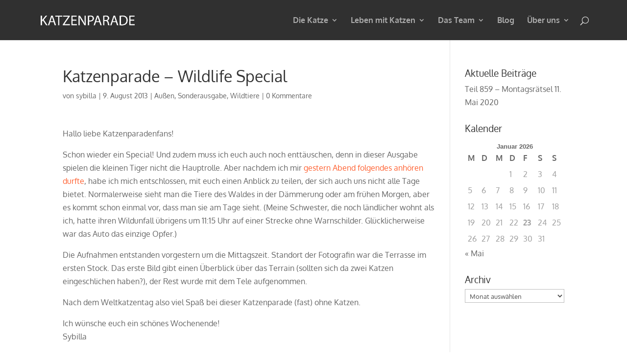

--- FILE ---
content_type: text/css
request_url: https://www.katzenparade.de/wp-content/themes/divi-child/style.css?ver=4.27.5
body_size: 493
content:
/*
Theme Name:   DIVI Child
Description:  DIVI Child
Author:       Martin Weinkauf
Author URL:   https://digital-layout.info/
Template:     Divi
Version:      1.0
License:      GNU General Public License v2 or later
License URI:  http://www.gnu.org/licenses/gpl-2.0.html
Text Domain:  divi-child
*/

/* Write here your own personal stylesheet */

/*img Rahmen gelöscht*/
.wp-caption {
    max-width: 96%;
    margin-bottom: 10px;
    padding: 8px;
    padding-top: 8px;
    padding-top: 4px;
    border: none;
    background-color: #fff;
    text-align: center;
}

.wp-caption p.wp-caption-text {
    margin: 0;
    padding: 0 4px 5px;
    font-size: 14px;
}